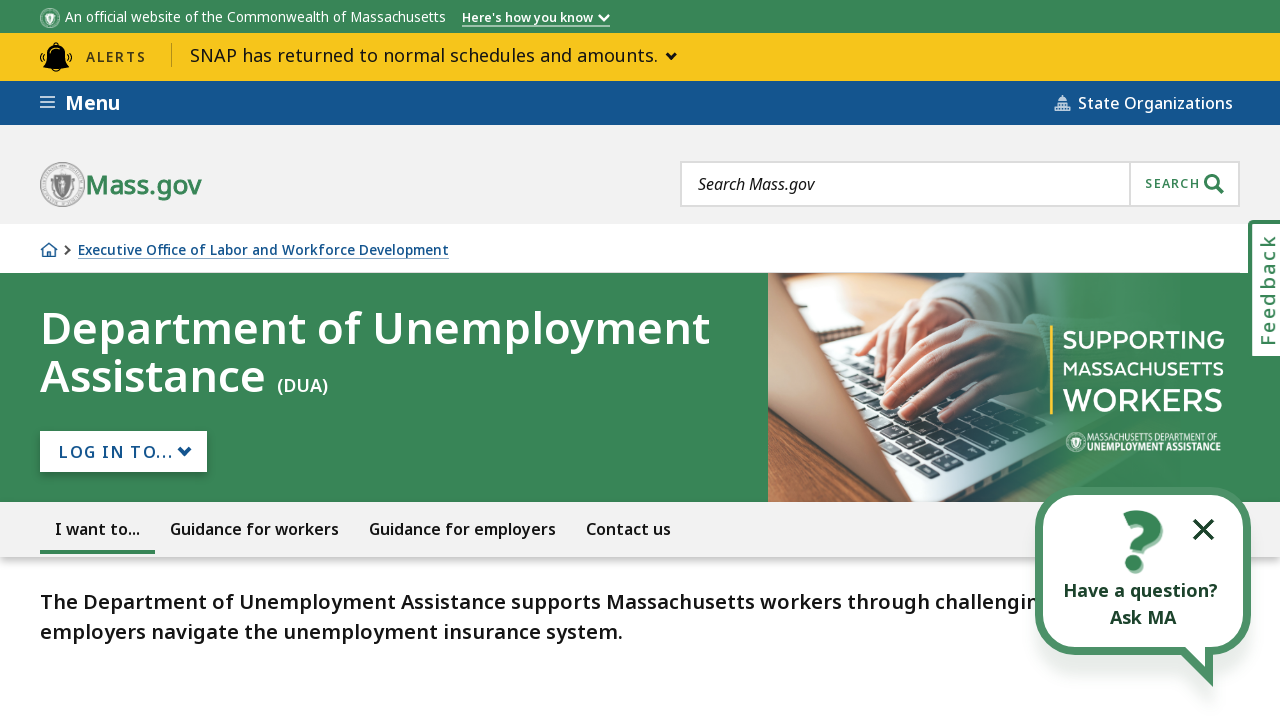

--- FILE ---
content_type: text/css
request_url: https://chatbot.digital.mass.gov/cohort-deployments/chatbot/static/css/main.ef0c1731.css
body_size: 3942
content:
.Header_header__mtodi{align-items:center;border-radius:10px 10px 0 0;display:flex;flex:0 1 auto;padding:.25rem .25rem .25rem .75rem}.Header_title__Q4Pgj{margin:0}.Header_title__Q4Pgj:focus{outline:.1rem solid #fff}.Header_subtitle__6cDfk{margin:0}.Header_buttons__kVuwN{align-items:flex-start;display:flex;margin-left:auto;margin-right:0;margin-top:.1rem}.Header_captionIcon__cw0Ti{line-height:0!important}@media screen and (max-width:320px){.Header_header__mtodi{max-height:15%!important;padding-left:.5rem}.Header_title__Q4Pgj{font-size:.6rem!important}.Header_subtitle__6cDfk{font-size:.5rem!important}.Header_buttons__kVuwN{margin-top:.1rem!important}.Header_buttons__kVuwN h3{font-size:.5rem!important}}.FontSizeMenu_fontSizeMenuContainer__YiXxN{border-radius:16px!important;box-shadow:0 10px 20px 0 #00000026}.FontSizeMenu_fontSizeButtonContainer__9KI6G{height:-webkit-fit-content;height:-moz-fit-content;height:fit-content}.ShortcutsList_helpContainer__nlCjo{background-color:#f6f6f6;max-height:25vh;overflow:auto;padding:.5rem .5rem .5rem 64px!important;width:100%}@media screen and (max-height:650px){.ShortcutsList_helpContainer__nlCjo{max-height:40vh}}.ShortcutsList_helpContainer__nlCjo::-webkit-scrollbar{width:.25rem}.ShortcutsList_helpContainer__nlCjo::-webkit-scrollbar-track{border-radius:1.25rem;box-shadow:inset 0 0 5px grey}.ShortcutsList_helpContainer__nlCjo::-webkit-scrollbar-thumb{border-radius:.5rem}.ShortcutsList_helpContainer__nlCjo::-webkit-scrollbar-thumb:hover{background-color:darkred}.ShortcutsList_info__yR-Vq{display:flex;flex-direction:column}.ShortcutsList_command__lFS8M{font-weight:700!important}.ShortcutsList_shortcut__oskm0{font-style:italic;padding:.5rem}.MenuPopup_menuButtonContainer__vutN6{height:-webkit-fit-content;height:-moz-fit-content;height:fit-content}.MenuPopup_menuPopupContainer__-gK18{border-radius:16px!important;box-shadow:0 10px 20px 0 #00000026;min-width:272px;overflow-x:hidden;overflow-y:auto}.MenuPopup_languageMenu__073sT{height:25vh;max-height:288px;overflow-y:auto}@media screen and (max-height:650px){.MenuPopup_languageMenu__073sT{height:40vh}}.MenuPopup_languageMenu__073sT::-webkit-scrollbar{width:.25rem}.MenuPopup_languageMenu__073sT::-webkit-scrollbar-track{border-radius:1.25rem;box-shadow:inset 0 0 5px grey}.MenuPopup_languageMenu__073sT::-webkit-scrollbar-thumb{border-radius:.5rem}.MenuPopup_languageMenu__073sT::-webkit-scrollbar-thumb:hover{background-color:darkred}.Autosuggestions_container__wK5wC{bottom:80px;left:0;position:absolute;width:100%}.Autosuggestions_container__wK5wC strong{font-weight:700!important}.LanguageMenu_languageMenuContainer__Y3ob2{flex-grow:1}.LanguageMenu_languageMenu__Q7YPO{border-radius:12px!important;box-shadow:0 6px 10px 0 #0000000d,0 -2px 6.3px 0 #0000000a;max-height:288px;overflow-y:auto}@media screen and (max-height:420px){.LanguageMenu_languageMenu__Q7YPO{height:40vh;top:100%}}.LanguageMenu_languageMenu__Q7YPO::-webkit-scrollbar{width:.25rem}.LanguageMenu_languageMenu__Q7YPO::-webkit-scrollbar-track{border-radius:1.25rem;box-shadow:inset 0 0 5px grey;margin-bottom:8px;margin-top:8px}.LanguageMenu_languageMenu__Q7YPO::-webkit-scrollbar-thumb{border-radius:.5rem}.LanguageMenu_languageMenu__Q7YPO::-webkit-scrollbar-thumb:hover{background-color:darkred}.ConversationInput_conversationInput__MhFrO{align-items:flex-start;box-sizing:initial;display:flex;flex-shrink:0;gap:8px;height:50px;justify-content:center;padding:10px 24px 20px}.ConversationInput_inputContainer__TTNdR{align-items:center;background:#fff;border-radius:33px;box-shadow:0 4px 6.3px 0 #0000000d;display:flex;flex-grow:1;height:50px}.ConversationInput_input__tvdiI{width:100%}@media screen and (max-width:320px){.ConversationInput_conversationInput__MhFrO{gap:4px;padding:5px 8px}.ConversationInput_conversationInput__MhFrO>div>div>button :first-child{margin:auto!important}.ConversationInput_conversationInput__MhFrO>div>div>button :nth-child(3),.ConversationInput_conversationInput__MhFrO>div>div>button>p{display:none}}.CollapsedWidget_container__g99ug{height:60px;width:27px}.CollapsedWidget_image__-syyR{height:100%;width:100%}.VisuallyHiddenText_visuallyHidden__ZfCK3{border:0;height:0;margin:0;overflow:hidden;padding:0;white-space:nowrap;width:0}.ResponseFeedback_feedbackContainer__M4P2s{margin-left:auto;margin-right:0;width:-webkit-fit-content;width:-moz-fit-content;width:fit-content}.ResponseButtons_buttonsContainer__ra5To{border-radius:4px;margin:0 1rem 1rem}.ResponseButtons_buttonsContainer__ra5To:focus{outline:.1rem solid #0078d7}.ResponseCard_cardContainer__Tjros{border-radius:4px;margin:0 1rem 1rem 25%;width:50%}.ResponseCard_cardContainer__Tjros:focus,.ResponseCard_focusable__BpaDl:focus{outline:.1rem solid #0060df}.ResponseCarousel_carouselContainer__3OeQ2{border-radius:4px;margin:0 1rem 1rem;width:90%}.ResponseCarousel_carouselContainer__3OeQ2:focus{outline:.1rem solid #0060df}.ChatBubble_bubbleContainer__jFJRZ{margin:0 1rem 1rem}.ChatBubble_bubbleContainer__jFJRZ>h3{font-weight:400}.ChatBubble_botBubbleContainer__ynMwH{max-width:87.5%}.ChatBubble_botBubbleContainer__ynMwH,.ChatBubble_bubble__KzYvA{width:-webkit-fit-content;width:-moz-fit-content;width:fit-content}.ChatBubble_bubble__KzYvA{padding:1rem}.ChatBubble_bubble__KzYvA:focus{outline:.1rem solid #0078d7}.ChatBubble_userBubble__-ERbl{border-radius:20px 5px 20px 20px;margin-left:auto;max-width:80%}.ChatBubble_botBubble__-oHjJ,.ChatBubble_userBubble__-ERbl{-webkit-hyphens:auto;hyphens:auto;overflow-wrap:break-word;white-space:pre-line}.ChatBubble_botBubble__-oHjJ{border-radius:5px 20px 20px 20px;box-shadow:2px 5px 5px 1px #efeef5;margin-top:0}.ResponseDropdown_dropdownContainer__zQ9Gr{border-radius:4px;margin:0 1rem 1rem;max-width:80%}.ResponseDropdown_dropdownContainer__zQ9Gr:focus{outline:.1rem solid #0060df}.ResponseDropdown_menu__ev2IZ{max-height:16rem;overflow-y:auto}.ResponseForm_formContainer__Y4dN6{margin:0 1rem 1rem;width:70%}.ResponseForm_form__cbNLo{background-color:#fff;border-radius:.5rem;box-shadow:0 0 5px 1px #e3e3e7;padding:1rem}.ResponseGoogleForm_googleFormContainer__6nsZd{border-radius:.625rem;height:80%;margin-left:1rem;width:90%}.ResponseGoogleForm_googleFormContainer__6nsZd:focus{outline:.1rem solid #0060df}.ResponseGoogleForm_googleForm__Eg-Yq{border:none;border-radius:.625rem;height:100%;width:100%}.ResponseImage_imageContainer__kUz5g{border-radius:.5rem;flex-direction:column;margin-left:1rem;max-width:70%;width:-webkit-fit-content;width:-moz-fit-content;width:fit-content}.ResponseImage_image__tPLmJ{border-radius:.5rem;max-width:100%}.ResponseImage_imageContainer__kUz5g:focus{outline:.1rem solid #0060df}.ResponseListGroup_listGroupContainer__xyETt{margin:0 1rem 1rem;width:80%}.ResponseListGroup_listGroupContainer__xyETt:focus{outline:.1rem solid #0060df}.ResponseListGroup_listGroup__5us63{background-color:#e8e8e8;border:1px solid rgba(0,0,0,.125);border-radius:.25rem;box-shadow:0 .25rem .5rem 0 #0003;max-height:16rem;overflow-y:auto}.ResponseListGroup_list__Sic0s{max-height:16rem;overflow-y:auto}.ResponseListGroup_title__zUFMo{padding:.5rem}.ResponseListGroup_image__D-nht{height:4.5rem;width:6.25rem}.LoadingMessage_loadingDot__uOobi{animation:LoadingMessage_chatbot-loading-msg__DXCKy 1.3s linear infinite;border-radius:50%;display:inline-block;height:9px;margin-right:3px;width:9px}.LoadingMessage_loadingDot1__kVqFl{animation-delay:1.3s}.LoadingMessage_loadingDot2__-rT\+0{animation-delay:-1.1s}.LoadingMessage_loadingDot3__oEeA1{animation-delay:-.9s}@keyframes LoadingMessage_chatbot-loading-msg__DXCKy{0%,60%,to{transform:none}30%{transform:translateY(-15px)}}.ResponseMultiselect_multiselectContainer__S116T{margin:0 1rem 1rem;max-width:80%}.ResponseMultiselect_multiselectContainer__S116T:focus{outline:.1rem solid #0060df}.ResponseMultiselect_menu__agIOi{max-height:16rem;overflow-y:auto}.ResponseMultiselect_menu__agIOi::-webkit-scrollbar{width:.25rem}.ResponseMultiselect_menu__agIOi::-webkit-scrollbar-track{border-radius:1.25rem;box-shadow:inset 0 0 5px grey;margin-bottom:1rem}.ResponseMultiselect_menu__agIOi::-webkit-scrollbar-thumb{border-radius:.5rem}.ResponseMultiselect_menu__agIOi::-webkit-scrollbar-thumb:hover{background-color:darkred}.ResponseOptionsList_optionsListContainer__5WJVQ{margin:0 1rem 1rem;max-width:80%;width:-webkit-fit-content;width:-moz-fit-content;width:fit-content}.ResponseOptionsList_optionsList__IufIK{align-items:center;background-color:#fff;border-radius:5px 20px 20px 20px;box-shadow:2px 5px 5px 1px #efeef5;padding:1rem;width:-webkit-fit-content;width:-moz-fit-content;width:fit-content}.ResponseOptionsList_bubble__w92t8:focus{outline:.1rem solid #0078d7}.ResponseOptionsList_listContainer__aA4uJ{align-items:center;display:flex;flex-direction:column;width:100%}.ResponseOptionsList_listContainer__aA4uJ:focus{outline:.1rem solid #0078d7}.ResponsePDF_pdfContainer__sDMl0{border-radius:.625rem;height:80%;margin-left:1rem;width:90%}.ResponsePDF_pdfContainer__sDMl0:focus{outline:.1rem solid #0060df}.ResponsePDF_pdf__FfMiJ{border:none;border-radius:.625rem;height:100%;width:100%}.SystemMessage_container__56CxS{border-radius:4px;display:flex;justify-content:center;width:100%}.SystemMessage_text__hJnnA:focus{outline:.1rem solid #0078d7}.ResponseTable_tableResponse__3H0cv{margin:0 1rem 1rem;max-width:95%}.ResponseTable_tableContainer__2I3Qv{background-color:#fff;border-radius:.5rem;box-shadow:0 0 5px 1px #e3e3e7;padding:1rem}.ResponseTable_tableContainer__2I3Qv:focus{outline:.1rem solid #0060df}.ResponseTable_table__4Dolg{margin-top:.5rem;max-height:17.5rem}.ResponseVideo_videoContainer__PrxiQ{border-radius:.625rem;margin-left:1rem;width:90%}.ResponseVideo_videoContainer__PrxiQ:focus{outline:.1rem solid #0060df}.ResponseVideo_videoFrame__QMSXP{height:0;padding-bottom:56.25%;position:relative}.ResponseVideo_video__akgPU{border:none;border-radius:.625rem;height:99.9%;position:absolute;width:100%}.ResponseVideo_center__zqkVf{left:50%;position:absolute;top:50%;transform:translate(-50%,-50%)}.ResponseVideoPlaylist_playlistContainer__u7\+cd{border-radius:.25rem;margin:0 1rem 1rem;width:80%}.ResponseVideoPlaylist_playlistContainer__u7\+cd:focus{outline:.1rem solid #0060df}.ResponseVideoPlaylist_playlist__\+6qLt{background-color:#e8e8e8;border:1px solid rgba(0,0,0,.125);border-radius:.25rem;box-shadow:0 .25rem .5rem 0 #0003;max-height:17.5rem;overflow-y:auto}.ResponseVideoPlaylist_title__0bE35{padding:.5rem}.ResponseVideoPlaylist_imageContainer__tK-YE{color:#fff;position:relative;text-align:center}.ResponseVideoPlaylist_duration__7EGzJ{background-color:#000;bottom:1.5rem;padding:.25rem;position:absolute;right:1.5rem}.ResponseVideoPlaylist_image__rG5r7{border-radius:.5rem;height:4.5rem;margin:1rem;max-width:none!important;width:8rem}.ConversationMessageHeader_name__aBC0x{display:flex;margin-top:1rem!important}.ConversationMessageHeader_botName__QtDh2{margin-left:1.5rem!important}.ConversationMessageHeader_userName__Smm1v{justify-content:right;margin-right:1rem!important}.ConversationArea_conversationArea__7ZElJ{flex:1 1 auto;overflow-y:auto;&:focus{border-radius:4px;outline:none}}.ConversationArea_conversationArea__7ZElJ p{margin-bottom:0;margin-top:0}.ConversationArea_visuallyHidden__FoS1J{border:0;height:0;margin:0;overflow:hidden;padding:0;white-space:nowrap;width:0}.LiveChatBanner_container__WUZ9W{align-items:center;box-shadow:0 4px 5px -5px #000;display:flex;justify-content:space-between;width:100%;z-index:1}.MinimizedWidget_container__tf2mB{border:.5rem solid;border-radius:2.5rem;display:flex;flex-direction:column;justify-items:center;padding:.75rem 1.25rem 1rem;position:relative}.MinimizedWidget_containerCaretBorder__hrg93{border:20px solid;border-bottom:20px solid #0000;bottom:-40px;content:"";height:0;position:absolute;width:0}.MinimizedWidget_containerCaretInner__mXhLh{border:12px solid;border-color:#fff #fff #0000;bottom:-20px;content:"";height:0;position:absolute;width:0}.MinimizedWidget_containerCaretBorderLeft__yKf8r{border-right-color:#0000;left:30px;right:auto}.MinimizedWidget_containerCaretInnerLeft__fsm2V{border-right-color:#0000;left:38px;right:auto}.MinimizedWidget_containerCaretBorderRight__55o7Y{border-left-color:#0000;left:auto;right:30px}.MinimizedWidget_containerCaretInnerRight__lwahi{border-left-color:#0000;left:auto;right:38px}.MinimizedWidget_image__iwCnH{align-self:center;height:70px;width:70px}.MinimizedWidget_image__iwCnH:focus{outline:2px solid #0078d7}@font-face{font-display:swap;font-family:Noto Sans;font-style:normal;font-weight:400;src:url(https://chatbot.digital.mass.gov/cohort-deployments/chatbot/static/media/noto-sans-cyrillic-ext-400-normal.7923aca3fed261d1de8b.woff2) format("woff2"),url(https://chatbot.digital.mass.gov/cohort-deployments/chatbot/static/media/noto-sans-cyrillic-ext-400-normal.77c43ef63fe1f74a41b6.woff) format("woff");unicode-range:u+0460-052f,u+1c80-1c8a,u+20b4,u+2de0-2dff,u+a640-a69f,u+fe2e-fe2f}@font-face{font-display:swap;font-family:Noto Sans;font-style:normal;font-weight:400;src:url(https://chatbot.digital.mass.gov/cohort-deployments/chatbot/static/media/noto-sans-cyrillic-400-normal.326b1d919c8b5b326084.woff2) format("woff2"),url(https://chatbot.digital.mass.gov/cohort-deployments/chatbot/static/media/noto-sans-cyrillic-400-normal.32aca3d2fe788546e66c.woff) format("woff");unicode-range:u+0301,u+0400-045f,u+0490-0491,u+04b0-04b1,u+2116}@font-face{font-display:swap;font-family:Noto Sans;font-style:normal;font-weight:400;src:url(https://chatbot.digital.mass.gov/cohort-deployments/chatbot/static/media/noto-sans-devanagari-400-normal.cf7bb28d2362c943b223.woff2) format("woff2"),url(https://chatbot.digital.mass.gov/cohort-deployments/chatbot/static/media/noto-sans-devanagari-400-normal.b35e703d6127904c7d9a.woff) format("woff");unicode-range:u+0900-097f,u+1cd0-1cf9,u+200c-200d,u+20a8,u+20b9,u+20f0,u+25cc,u+a830-a839,u+a8e0-a8ff,u+11b00-11b09}@font-face{font-display:swap;font-family:Noto Sans;font-style:normal;font-weight:400;src:url(https://chatbot.digital.mass.gov/cohort-deployments/chatbot/static/media/noto-sans-greek-ext-400-normal.58b632843bdad4b1bff0.woff2) format("woff2"),url(https://chatbot.digital.mass.gov/cohort-deployments/chatbot/static/media/noto-sans-greek-ext-400-normal.53c2d2383ca903091b3d.woff) format("woff");unicode-range:u+1f??}@font-face{font-display:swap;font-family:Noto Sans;font-style:normal;font-weight:400;src:url(https://chatbot.digital.mass.gov/cohort-deployments/chatbot/static/media/noto-sans-greek-400-normal.d768f457d714d0a634af.woff2) format("woff2"),url(https://chatbot.digital.mass.gov/cohort-deployments/chatbot/static/media/noto-sans-greek-400-normal.111a424f22a09b147f97.woff) format("woff");unicode-range:u+0370-0377,u+037a-037f,u+0384-038a,u+038c,u+038e-03a1,u+03a3-03ff}@font-face{font-display:swap;font-family:Noto Sans;font-style:normal;font-weight:400;src:url(https://chatbot.digital.mass.gov/cohort-deployments/chatbot/static/media/noto-sans-vietnamese-400-normal.3270de793c8dec0897e0.woff2) format("woff2"),url(https://chatbot.digital.mass.gov/cohort-deployments/chatbot/static/media/noto-sans-vietnamese-400-normal.da91c40bceb7c4714c06.woff) format("woff");unicode-range:u+0102-0103,u+0110-0111,u+0128-0129,u+0168-0169,u+01a0-01a1,u+01af-01b0,u+0300-0301,u+0303-0304,u+0308-0309,u+0323,u+0329,u+1ea0-1ef9,u+20ab}@font-face{font-display:swap;font-family:Noto Sans;font-style:normal;font-weight:400;src:url(https://chatbot.digital.mass.gov/cohort-deployments/chatbot/static/media/noto-sans-latin-ext-400-normal.c917fd3b4fe80e280341.woff2) format("woff2"),url(https://chatbot.digital.mass.gov/cohort-deployments/chatbot/static/media/noto-sans-latin-ext-400-normal.d188e0cf9c680bfddc2f.woff) format("woff");unicode-range:u+0100-02ba,u+02bd-02c5,u+02c7-02cc,u+02ce-02d7,u+02dd-02ff,u+0304,u+0308,u+0329,u+1d00-1dbf,u+1e00-1e9f,u+1ef2-1eff,u+2020,u+20a0-20ab,u+20ad-20c0,u+2113,u+2c60-2c7f,u+a720-a7ff}@font-face{font-display:swap;font-family:Noto Sans;font-style:normal;font-weight:400;src:url(https://chatbot.digital.mass.gov/cohort-deployments/chatbot/static/media/noto-sans-latin-400-normal.f5cd7b617bcb047bfaa4.woff2) format("woff2"),url(https://chatbot.digital.mass.gov/cohort-deployments/chatbot/static/media/noto-sans-latin-400-normal.922d5bfc3e062a052081.woff) format("woff");unicode-range:u+00??,u+0131,u+0152-0153,u+02bb-02bc,u+02c6,u+02da,u+02dc,u+0304,u+0308,u+0329,u+2000-206f,u+20ac,u+2122,u+2191,u+2193,u+2212,u+2215,u+feff,u+fffd}.Widget_widget__uGHD-{position:fixed;z-index:999}.Widget_maximizedWidget__sZ1jV{border-radius:10px;box-shadow:0 2px 10px 1px #b5b5b5;display:flex;flex-direction:column;max-height:640px;max-width:480px;min-height:250px;min-width:320px}@media screen and (max-width:320px){.Widget_maximizedWidget__sZ1jV{bottom:1%!important;max-width:400px!important;min-height:min(98vh,640px)!important;min-width:200px!important;right:1%!important}}.Widget_skipLink__0u-RZ:not(:focus){clip:rect(0 0 0 0);border:0;height:1px;margin:-1px;overflow:hidden;padding:0;position:absolute;width:1px;width:240px}.Widget_skipLink__0u-RZ:focus{display:block;margin:0 auto;text-align:center;width:240px}.Widget_conversation__7Ystm{height:100%}@media (forced-colors:active){.Widget_widget__uGHD- :focus{outline:auto}}.App_app__zr1wm{height:-webkit-fit-content;height:-moz-fit-content;height:fit-content;width:-webkit-fit-content;width:-moz-fit-content;width:fit-content}.App_previewApp__kbDAT{height:100%;width:100%}

--- FILE ---
content_type: text/javascript
request_url: https://chatbot.digital.mass.gov/cohort-deployments/main-bundle.js?version=prod
body_size: 8660
content:
/*! For license information please see main-bundle.js.LICENSE.txt */
(()=>{"use strict";var t={"./packages/deploy/src/cohorts.json":t=>{t.exports=JSON.parse('{"100_AskMA":{"chatBotName":"AskMAChatbot","labels":["bbeorgchatbot",["bmcorgchatbot","bmclocationsservchatbot"],"chatbottestpage","decisionsorgchatbot","dfgorgchatbot","dfmlorgchatbot",["districtcourtorgchatbot","districtcourtlocationsservchatbot"],"dororgchatbot","dphorgchatbot","dtaorgchatbot","duaorgchatbot","ehsorgchatbot","ezdriveorgchatbot","highwayorgchatbot",["housingcourtorgchatbot","housingcourtlocationsservchatbot"],"hrdorgchatbot","hstorgchatbot","icborgchatbot",["juryorgchatbot","juryjurydutyservchatbot"],["juryorgchatbot","jurynullservchatbot"],["juvenilecourtorgchatbot","juvenilecourtlocationsservchatbot"],["landcourtorgchatbot","landcourtlocationsservchatbot"],"lawlibraryorgchatbot","massgisorgchatbot","masshealthorgchatbot","masshireorgchatbot","mbtaorgchatbot","mcsorgchatbot","mcs1orgchatbot","mymassgovorgchatbot","omstorgchatbot",["probatecourtorgchatbot","childsupportservchatbot"],["probatecourtorgchatbot","probatecourtdivorceservchatbot"],["probatecourtorgchatbot","probatecourtfeesservchatbot"],["probatecourtorgchatbot","probatecourtfinancialservchatbot"],["probatecourtorgchatbot","probatecourtformsservchatbot"],["probatecourtorgchatbot","probatecourtguardianshipservchatbot"],["probatecourtorgchatbot","probatecourtlocationsservchatbot"],["probatecourtorgchatbot","probatecourtnamchangeservchatbot"],["probatecourtorgchatbot","probatecourtnullservchatbot"],["probatecourtorgchatbot","probatecourtwillsservchatbot"],"rmvorgchatbot",["sjcorgchatbot","sjcrecordsservchatbot"],["superiorcourtorgchatbot","superiorcourtlocationsservchatbot"],"tssadminorgchatbot","tssengagementorgchatbot","tsslegalorgchatbot","tssoperationsorgchatbot","tssorgchatbot","tssriskorgchatbot","tssstrategyorgchatbot","wicorgchatbot"],"deployPercentage":100,"fallback":null},"VirtualAssistant":{"chatBotName":"VirtualAssistant","labels":[["virtualassistant","massgovchatbot"]],"deployPercentage":100,"fallback":"100_AskMA"},"RMV_VA":{"chatBotName":"RMVVirtualAssistant","labels":[["rmvvirtualassistant","massgovchatbot"]],"deployPercentage":100,"fallback":"100_AskMA"}}')},"./packages/deploy/src/config.json":t=>{t.exports=JSON.parse('{"chatBots":{"AskMAChatbot":{"ariaLabel":"Ask MA chatbot","buildJsHash":"07ff6c75","buildCssHash":"ef0c1731","deployPath":"cohort-deployments/chatbot/static","deployNumberKeyName":"chatbotDeployNumber"},"RMVVirtualAssistant":{"ariaLabel":"RMV Virtual Assistant","buildJsHash":"dc4fb5d1","buildCssHash":"96f4d1ed","deployPath":"cohort-deployments/rmv-virtual-assistant/static","deployNumberKeyName":"RMVVirtualAssistantDeployNumber"},"VirtualAssistant":{"ariaLabel":"Virtual Assistant","deployNumberKeyName":"VirtualAssistantDeployNumber","jsUrl":"https://eotss.virtualassistance.mass.gov/massgov-virtual-assistant-widget.js"}},"environments":{"dev":{"domain":"https://chatbot-dev.digital.mass.gov"},"prod":{"domain":"https://chatbot.digital.mass.gov"}}}')},"./packages/deploy/src/config.ts":function(t,o,e){var a=this&&this.__importDefault||function(t){return t&&t.__esModule?t:{default:t}};Object.defineProperty(o,"__esModule",{value:!0}),o.getConfig=void 0;const r=a(e("./packages/deploy/src/config.json"));o.getConfig=t=>{const o=r.default.environments[t];return{chatBots:r.default.chatBots,domain:o.domain}}},"./packages/deploy/src/index.ts":function(t,o,e){t=e.nmd(t);var a=this&&this.__importDefault||function(t){return t&&t.__esModule?t:{default:t}};Object.defineProperty(o,"__esModule",{value:!0}),o.deployChatbotScript=n,o.getMostRelevantCohort=i,o.getOrGenerateDeployNumbers=l,o.main=b;const r=a(e("./packages/deploy/src/cohorts.json")),s=e("./packages/deploy/src/config.ts"),c=e("./packages/deploy/src/types.ts");function n(t,o){const e=document.createElement("div");e.id="specto-widget-root",e.role="region";const a=t.chatBots[o];e.ariaLabel=a.ariaLabel,document.body.appendChild(e);const r=document.createElement("script");if("jsUrl"in a)r.src=a.jsUrl,document.head.appendChild(r);else{r.src=`${t.domain}/${a.deployPath}/js/main.${a.buildJsHash}.js`;const o=document.createElement("link");o.setAttribute("rel","stylesheet"),o.href=`${t.domain}/${a.deployPath}/css/main.${a.buildCssHash}.css`,document.head.appendChild(r),document.head.appendChild(o)}}function l(t){return(0,c.typedEntriesFromObject)(t.chatBots).reduce(((t,[o,e])=>{let a=Number(localStorage.getItem(e.deployNumberKeyName));return a||(a=Math.floor(100*Math.random())+1,localStorage.setItem(e.deployNumberKeyName,`${a}`)),t[o]=a,t}),{})}function i(t,o){var e;const a=t.split(",");let r=0,s=null;for(const c of Object.values(o)){const o=c.labels.reduce(((o,e)=>{let r=0;return Array.isArray(e)&&e.every((t=>a.includes(t)))?r=e.length:"string"==typeof e&&t.includes(e)&&(r=1),Math.max(r,o)}),0);o>r?(r=o,s=c):o>0&&r===o&&c.deployPercentage>(null!==(e=null==s?void 0:s.deployPercentage)&&void 0!==e?e:0)&&(s=c)}return s}function b(){const t="prod";if(!(0,c.isValidEnvironment)(t))throw new Error(`Invalid DEPLOY_ENV variable value of ${t}.`);const o=(0,s.getConfig)(t),e=l(o),a=document.querySelector('meta[name="mg_labels"]'),b=null!==a?a.getAttribute("content"):"";if(!b)return;const u=i(b,r.default);if(null===u)return;const h=u.chatBotName;if(e[h]<=u.deployPercentage)return void n(o,h);if(!u.fallback)return;const d=r.default[u.fallback];e[d.chatBotName]<=d.deployPercentage&&n(o,d.chatBotName)}e.c[e.s]===t&&b()},"./packages/deploy/src/types.ts":function(t,o,e){var a=this&&this.__importDefault||function(t){return t&&t.__esModule?t:{default:t}};Object.defineProperty(o,"__esModule",{value:!0}),o.isValidEnvironment=function(t){if(void 0===t)return!1;return Object.keys(r.default.environments).includes(t)},o.typedEntriesFromObject=function(t){return Object.entries(t)};const r=a(e("./packages/deploy/src/config.json"))}},o={};function e(a){var r=o[a];if(void 0!==r)return r.exports;var s=o[a]={id:a,loaded:!1,exports:{}};return t[a].call(s.exports,s,s.exports,e),s.loaded=!0,s.exports}e.c=o,e.nmd=t=>(t.paths=[],t.children||(t.children=[]),t);e(e.s="./packages/deploy/src/index.ts")})();
//# sourceMappingURL=[data-uri]